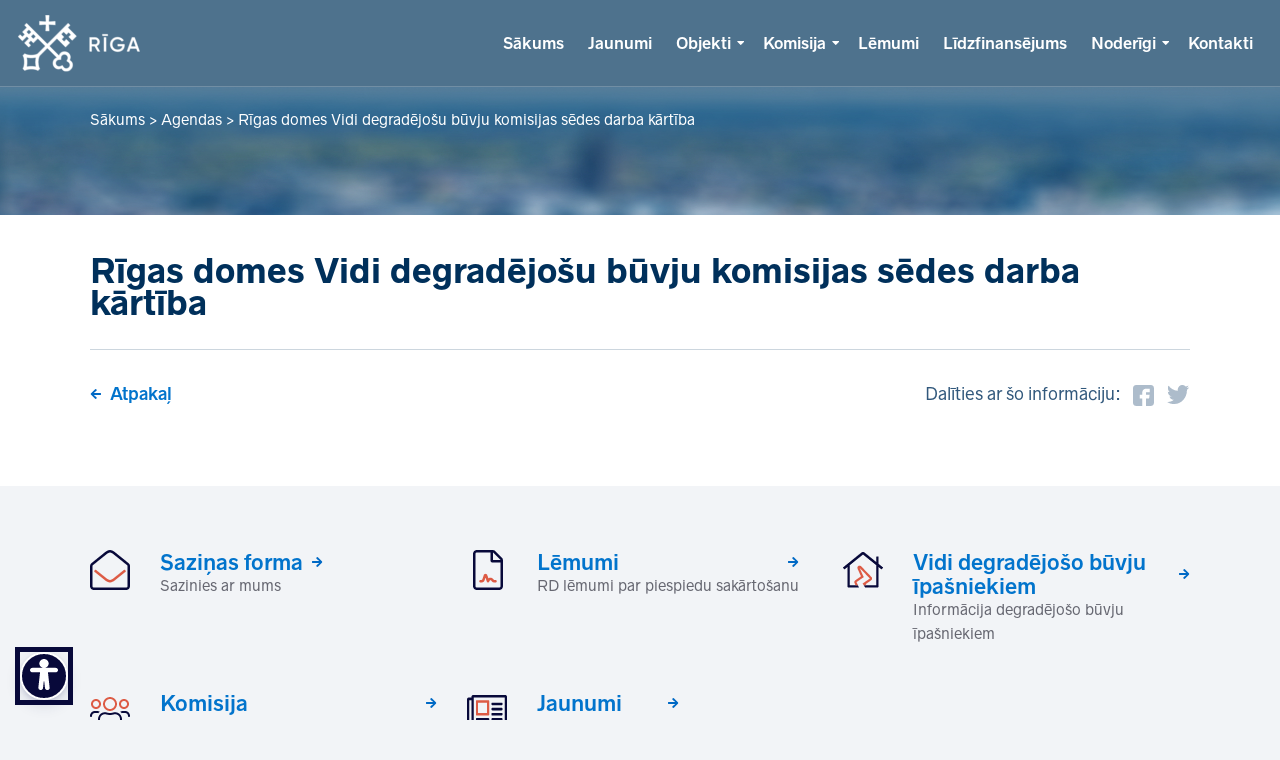

--- FILE ---
content_type: text/html; charset=UTF-8
request_url: https://grausti.riga.lv/agendas/13-02-2015/
body_size: 9069
content:
<!doctype html>
<html lang="lv">
<head>
<meta charset="UTF-8">
<meta http-equiv="x-ua-compatible" content="ie=edge">
<meta name="viewport" content="width=device-width, initial-scale=1, maximum-scale=1, user-scalable=no">
<link rel="profile" href="http://gmpg.org/xfn/11">
<link rel="pingback" href="https://grausti.riga.lv/xmlrpc.php">
<link rel='shortcut icon' type='image/x-icon' href='https://grausti.riga.lv/wp-content/themes/grausti/assets/images/favicon.ico' />

<script type="text/javascript">
  //<![CDATA[
    var siteUrl = encodeURIComponent( 'https://grausti.riga.lv/agendas/13-02-2015/' );
    var shareTitle = encodeURIComponent( 'Rīgas domes Vidi degradējošu būvju komisijas sēdes darba kārtība' );
    var shareImg = encodeURIComponent( 'https://grausti.riga.lv/wp-content/themes/grausti/assets/images/logo.svg' );
  //]]> 
</script>



<title>Rīgas domes Vidi degradējošu būvju komisijas sēdes darba kārtība &#8211; Rīgas valstspilsētas pašvaldības Īpašuma departaments</title>
<meta name='robots' content='max-image-preview:large' />
<link rel="alternate" type="application/rss+xml" title="Rīgas valstspilsētas pašvaldības Īpašuma departaments &raquo; Rīgas domes Vidi degradējošu būvju komisijas sēdes darba kārtība plūsma" href="https://grausti.riga.lv/agendas/13-02-2015/feed/" />
<link rel="alternate" title="oEmbed (JSON)" type="application/json+oembed" href="https://grausti.riga.lv/wp-json/oembed/1.0/embed?url=https%3A%2F%2Fgrausti.riga.lv%2Fagendas%2F13-02-2015%2F&#038;lang=lv" />
<link rel="alternate" title="oEmbed (XML)" type="text/xml+oembed" href="https://grausti.riga.lv/wp-json/oembed/1.0/embed?url=https%3A%2F%2Fgrausti.riga.lv%2Fagendas%2F13-02-2015%2F&#038;format=xml&#038;lang=lv" />
<style id='wp-img-auto-sizes-contain-inline-css' type='text/css'>
img:is([sizes=auto i],[sizes^="auto," i]){contain-intrinsic-size:3000px 1500px}
/*# sourceURL=wp-img-auto-sizes-contain-inline-css */
</style>
<style id='wp-block-library-inline-css' type='text/css'>
:root{--wp-block-synced-color:#7a00df;--wp-block-synced-color--rgb:122,0,223;--wp-bound-block-color:var(--wp-block-synced-color);--wp-editor-canvas-background:#ddd;--wp-admin-theme-color:#007cba;--wp-admin-theme-color--rgb:0,124,186;--wp-admin-theme-color-darker-10:#006ba1;--wp-admin-theme-color-darker-10--rgb:0,107,160.5;--wp-admin-theme-color-darker-20:#005a87;--wp-admin-theme-color-darker-20--rgb:0,90,135;--wp-admin-border-width-focus:2px}@media (min-resolution:192dpi){:root{--wp-admin-border-width-focus:1.5px}}.wp-element-button{cursor:pointer}:root .has-very-light-gray-background-color{background-color:#eee}:root .has-very-dark-gray-background-color{background-color:#313131}:root .has-very-light-gray-color{color:#eee}:root .has-very-dark-gray-color{color:#313131}:root .has-vivid-green-cyan-to-vivid-cyan-blue-gradient-background{background:linear-gradient(135deg,#00d084,#0693e3)}:root .has-purple-crush-gradient-background{background:linear-gradient(135deg,#34e2e4,#4721fb 50%,#ab1dfe)}:root .has-hazy-dawn-gradient-background{background:linear-gradient(135deg,#faaca8,#dad0ec)}:root .has-subdued-olive-gradient-background{background:linear-gradient(135deg,#fafae1,#67a671)}:root .has-atomic-cream-gradient-background{background:linear-gradient(135deg,#fdd79a,#004a59)}:root .has-nightshade-gradient-background{background:linear-gradient(135deg,#330968,#31cdcf)}:root .has-midnight-gradient-background{background:linear-gradient(135deg,#020381,#2874fc)}:root{--wp--preset--font-size--normal:16px;--wp--preset--font-size--huge:42px}.has-regular-font-size{font-size:1em}.has-larger-font-size{font-size:2.625em}.has-normal-font-size{font-size:var(--wp--preset--font-size--normal)}.has-huge-font-size{font-size:var(--wp--preset--font-size--huge)}.has-text-align-center{text-align:center}.has-text-align-left{text-align:left}.has-text-align-right{text-align:right}.has-fit-text{white-space:nowrap!important}#end-resizable-editor-section{display:none}.aligncenter{clear:both}.items-justified-left{justify-content:flex-start}.items-justified-center{justify-content:center}.items-justified-right{justify-content:flex-end}.items-justified-space-between{justify-content:space-between}.screen-reader-text{border:0;clip-path:inset(50%);height:1px;margin:-1px;overflow:hidden;padding:0;position:absolute;width:1px;word-wrap:normal!important}.screen-reader-text:focus{background-color:#ddd;clip-path:none;color:#444;display:block;font-size:1em;height:auto;left:5px;line-height:normal;padding:15px 23px 14px;text-decoration:none;top:5px;width:auto;z-index:100000}html :where(.has-border-color){border-style:solid}html :where([style*=border-top-color]){border-top-style:solid}html :where([style*=border-right-color]){border-right-style:solid}html :where([style*=border-bottom-color]){border-bottom-style:solid}html :where([style*=border-left-color]){border-left-style:solid}html :where([style*=border-width]){border-style:solid}html :where([style*=border-top-width]){border-top-style:solid}html :where([style*=border-right-width]){border-right-style:solid}html :where([style*=border-bottom-width]){border-bottom-style:solid}html :where([style*=border-left-width]){border-left-style:solid}html :where(img[class*=wp-image-]){height:auto;max-width:100%}:where(figure){margin:0 0 1em}html :where(.is-position-sticky){--wp-admin--admin-bar--position-offset:var(--wp-admin--admin-bar--height,0px)}@media screen and (max-width:600px){html :where(.is-position-sticky){--wp-admin--admin-bar--position-offset:0px}}

/*# sourceURL=wp-block-library-inline-css */
</style><style id='global-styles-inline-css' type='text/css'>
:root{--wp--preset--aspect-ratio--square: 1;--wp--preset--aspect-ratio--4-3: 4/3;--wp--preset--aspect-ratio--3-4: 3/4;--wp--preset--aspect-ratio--3-2: 3/2;--wp--preset--aspect-ratio--2-3: 2/3;--wp--preset--aspect-ratio--16-9: 16/9;--wp--preset--aspect-ratio--9-16: 9/16;--wp--preset--color--black: #000000;--wp--preset--color--cyan-bluish-gray: #abb8c3;--wp--preset--color--white: #ffffff;--wp--preset--color--pale-pink: #f78da7;--wp--preset--color--vivid-red: #cf2e2e;--wp--preset--color--luminous-vivid-orange: #ff6900;--wp--preset--color--luminous-vivid-amber: #fcb900;--wp--preset--color--light-green-cyan: #7bdcb5;--wp--preset--color--vivid-green-cyan: #00d084;--wp--preset--color--pale-cyan-blue: #8ed1fc;--wp--preset--color--vivid-cyan-blue: #0693e3;--wp--preset--color--vivid-purple: #9b51e0;--wp--preset--gradient--vivid-cyan-blue-to-vivid-purple: linear-gradient(135deg,rgb(6,147,227) 0%,rgb(155,81,224) 100%);--wp--preset--gradient--light-green-cyan-to-vivid-green-cyan: linear-gradient(135deg,rgb(122,220,180) 0%,rgb(0,208,130) 100%);--wp--preset--gradient--luminous-vivid-amber-to-luminous-vivid-orange: linear-gradient(135deg,rgb(252,185,0) 0%,rgb(255,105,0) 100%);--wp--preset--gradient--luminous-vivid-orange-to-vivid-red: linear-gradient(135deg,rgb(255,105,0) 0%,rgb(207,46,46) 100%);--wp--preset--gradient--very-light-gray-to-cyan-bluish-gray: linear-gradient(135deg,rgb(238,238,238) 0%,rgb(169,184,195) 100%);--wp--preset--gradient--cool-to-warm-spectrum: linear-gradient(135deg,rgb(74,234,220) 0%,rgb(151,120,209) 20%,rgb(207,42,186) 40%,rgb(238,44,130) 60%,rgb(251,105,98) 80%,rgb(254,248,76) 100%);--wp--preset--gradient--blush-light-purple: linear-gradient(135deg,rgb(255,206,236) 0%,rgb(152,150,240) 100%);--wp--preset--gradient--blush-bordeaux: linear-gradient(135deg,rgb(254,205,165) 0%,rgb(254,45,45) 50%,rgb(107,0,62) 100%);--wp--preset--gradient--luminous-dusk: linear-gradient(135deg,rgb(255,203,112) 0%,rgb(199,81,192) 50%,rgb(65,88,208) 100%);--wp--preset--gradient--pale-ocean: linear-gradient(135deg,rgb(255,245,203) 0%,rgb(182,227,212) 50%,rgb(51,167,181) 100%);--wp--preset--gradient--electric-grass: linear-gradient(135deg,rgb(202,248,128) 0%,rgb(113,206,126) 100%);--wp--preset--gradient--midnight: linear-gradient(135deg,rgb(2,3,129) 0%,rgb(40,116,252) 100%);--wp--preset--font-size--small: 13px;--wp--preset--font-size--medium: 20px;--wp--preset--font-size--large: 36px;--wp--preset--font-size--x-large: 42px;--wp--preset--spacing--20: 0.44rem;--wp--preset--spacing--30: 0.67rem;--wp--preset--spacing--40: 1rem;--wp--preset--spacing--50: 1.5rem;--wp--preset--spacing--60: 2.25rem;--wp--preset--spacing--70: 3.38rem;--wp--preset--spacing--80: 5.06rem;--wp--preset--shadow--natural: 6px 6px 9px rgba(0, 0, 0, 0.2);--wp--preset--shadow--deep: 12px 12px 50px rgba(0, 0, 0, 0.4);--wp--preset--shadow--sharp: 6px 6px 0px rgba(0, 0, 0, 0.2);--wp--preset--shadow--outlined: 6px 6px 0px -3px rgb(255, 255, 255), 6px 6px rgb(0, 0, 0);--wp--preset--shadow--crisp: 6px 6px 0px rgb(0, 0, 0);}:where(.is-layout-flex){gap: 0.5em;}:where(.is-layout-grid){gap: 0.5em;}body .is-layout-flex{display: flex;}.is-layout-flex{flex-wrap: wrap;align-items: center;}.is-layout-flex > :is(*, div){margin: 0;}body .is-layout-grid{display: grid;}.is-layout-grid > :is(*, div){margin: 0;}:where(.wp-block-columns.is-layout-flex){gap: 2em;}:where(.wp-block-columns.is-layout-grid){gap: 2em;}:where(.wp-block-post-template.is-layout-flex){gap: 1.25em;}:where(.wp-block-post-template.is-layout-grid){gap: 1.25em;}.has-black-color{color: var(--wp--preset--color--black) !important;}.has-cyan-bluish-gray-color{color: var(--wp--preset--color--cyan-bluish-gray) !important;}.has-white-color{color: var(--wp--preset--color--white) !important;}.has-pale-pink-color{color: var(--wp--preset--color--pale-pink) !important;}.has-vivid-red-color{color: var(--wp--preset--color--vivid-red) !important;}.has-luminous-vivid-orange-color{color: var(--wp--preset--color--luminous-vivid-orange) !important;}.has-luminous-vivid-amber-color{color: var(--wp--preset--color--luminous-vivid-amber) !important;}.has-light-green-cyan-color{color: var(--wp--preset--color--light-green-cyan) !important;}.has-vivid-green-cyan-color{color: var(--wp--preset--color--vivid-green-cyan) !important;}.has-pale-cyan-blue-color{color: var(--wp--preset--color--pale-cyan-blue) !important;}.has-vivid-cyan-blue-color{color: var(--wp--preset--color--vivid-cyan-blue) !important;}.has-vivid-purple-color{color: var(--wp--preset--color--vivid-purple) !important;}.has-black-background-color{background-color: var(--wp--preset--color--black) !important;}.has-cyan-bluish-gray-background-color{background-color: var(--wp--preset--color--cyan-bluish-gray) !important;}.has-white-background-color{background-color: var(--wp--preset--color--white) !important;}.has-pale-pink-background-color{background-color: var(--wp--preset--color--pale-pink) !important;}.has-vivid-red-background-color{background-color: var(--wp--preset--color--vivid-red) !important;}.has-luminous-vivid-orange-background-color{background-color: var(--wp--preset--color--luminous-vivid-orange) !important;}.has-luminous-vivid-amber-background-color{background-color: var(--wp--preset--color--luminous-vivid-amber) !important;}.has-light-green-cyan-background-color{background-color: var(--wp--preset--color--light-green-cyan) !important;}.has-vivid-green-cyan-background-color{background-color: var(--wp--preset--color--vivid-green-cyan) !important;}.has-pale-cyan-blue-background-color{background-color: var(--wp--preset--color--pale-cyan-blue) !important;}.has-vivid-cyan-blue-background-color{background-color: var(--wp--preset--color--vivid-cyan-blue) !important;}.has-vivid-purple-background-color{background-color: var(--wp--preset--color--vivid-purple) !important;}.has-black-border-color{border-color: var(--wp--preset--color--black) !important;}.has-cyan-bluish-gray-border-color{border-color: var(--wp--preset--color--cyan-bluish-gray) !important;}.has-white-border-color{border-color: var(--wp--preset--color--white) !important;}.has-pale-pink-border-color{border-color: var(--wp--preset--color--pale-pink) !important;}.has-vivid-red-border-color{border-color: var(--wp--preset--color--vivid-red) !important;}.has-luminous-vivid-orange-border-color{border-color: var(--wp--preset--color--luminous-vivid-orange) !important;}.has-luminous-vivid-amber-border-color{border-color: var(--wp--preset--color--luminous-vivid-amber) !important;}.has-light-green-cyan-border-color{border-color: var(--wp--preset--color--light-green-cyan) !important;}.has-vivid-green-cyan-border-color{border-color: var(--wp--preset--color--vivid-green-cyan) !important;}.has-pale-cyan-blue-border-color{border-color: var(--wp--preset--color--pale-cyan-blue) !important;}.has-vivid-cyan-blue-border-color{border-color: var(--wp--preset--color--vivid-cyan-blue) !important;}.has-vivid-purple-border-color{border-color: var(--wp--preset--color--vivid-purple) !important;}.has-vivid-cyan-blue-to-vivid-purple-gradient-background{background: var(--wp--preset--gradient--vivid-cyan-blue-to-vivid-purple) !important;}.has-light-green-cyan-to-vivid-green-cyan-gradient-background{background: var(--wp--preset--gradient--light-green-cyan-to-vivid-green-cyan) !important;}.has-luminous-vivid-amber-to-luminous-vivid-orange-gradient-background{background: var(--wp--preset--gradient--luminous-vivid-amber-to-luminous-vivid-orange) !important;}.has-luminous-vivid-orange-to-vivid-red-gradient-background{background: var(--wp--preset--gradient--luminous-vivid-orange-to-vivid-red) !important;}.has-very-light-gray-to-cyan-bluish-gray-gradient-background{background: var(--wp--preset--gradient--very-light-gray-to-cyan-bluish-gray) !important;}.has-cool-to-warm-spectrum-gradient-background{background: var(--wp--preset--gradient--cool-to-warm-spectrum) !important;}.has-blush-light-purple-gradient-background{background: var(--wp--preset--gradient--blush-light-purple) !important;}.has-blush-bordeaux-gradient-background{background: var(--wp--preset--gradient--blush-bordeaux) !important;}.has-luminous-dusk-gradient-background{background: var(--wp--preset--gradient--luminous-dusk) !important;}.has-pale-ocean-gradient-background{background: var(--wp--preset--gradient--pale-ocean) !important;}.has-electric-grass-gradient-background{background: var(--wp--preset--gradient--electric-grass) !important;}.has-midnight-gradient-background{background: var(--wp--preset--gradient--midnight) !important;}.has-small-font-size{font-size: var(--wp--preset--font-size--small) !important;}.has-medium-font-size{font-size: var(--wp--preset--font-size--medium) !important;}.has-large-font-size{font-size: var(--wp--preset--font-size--large) !important;}.has-x-large-font-size{font-size: var(--wp--preset--font-size--x-large) !important;}
/*# sourceURL=global-styles-inline-css */
</style>

<style id='classic-theme-styles-inline-css' type='text/css'>
/*! This file is auto-generated */
.wp-block-button__link{color:#fff;background-color:#32373c;border-radius:9999px;box-shadow:none;text-decoration:none;padding:calc(.667em + 2px) calc(1.333em + 2px);font-size:1.125em}.wp-block-file__button{background:#32373c;color:#fff;text-decoration:none}
/*# sourceURL=/wp-includes/css/classic-themes.min.css */
</style>
<link rel='stylesheet' id='style-css' href='https://grausti.riga.lv/wp-content/themes/grausti/assets/dist/css/style.css?ver=4.0' type='text/css' media='all' />
<link rel='stylesheet' id='override-css' href='https://grausti.riga.lv/wp-content/themes/grausti/assets/dist/css/override.css?ver=4.0' type='text/css' media='all' />
<link rel='stylesheet' id='tooltipster_css-css' href='https://grausti.riga.lv/wp-content/themes/grausti/assets/dist/css/tooltip/tooltipster.bundle.css?ver=4.0' type='text/css' media='all' />
<link rel="https://api.w.org/" href="https://grausti.riga.lv/wp-json/" /><link rel="EditURI" type="application/rsd+xml" title="RSD" href="https://grausti.riga.lv/xmlrpc.php?rsd" />
<meta name="generator" content="WordPress 6.9" />
<link rel="canonical" href="https://grausti.riga.lv/agendas/13-02-2015/" />
<link rel='shortlink' href='https://grausti.riga.lv/?p=7404' />
<!-- start Simple Custom CSS and JS -->
<style type="text/css">
body {
	font-size: 16px;
}
@media screen and (min-width: 991px) {
	.map-block {
		height: min-content;

		.map-contacts {
			height: 100% !important;
			top: 0;
			bottom: 0;
			right: 0;
			left: 0;
			position: absolute;
			z-index: -1;
		}

		.map-contacts-info-wrapper {
			position: static;
			width: unset;
			-webkit-transform: unset;
			transform: unset;

			h2 {
				line-height: 1;
			}

			& > .container {
				width: 715px;
				margin-left: 5%;
			}
		}
	}
}

.filter-form .inputblock {
	font-size: 15px;
	
	input, select, select option {
		font-size: inherit;
	}
}

.small-md-text {
	font-size: 14px;
}

.small-sm-text {
	font-size: 11px;
}

.startpage-content-inner-wrapper {
	.news-block {
		overflow: hidden;
	}
}

.map-block .map-search {
	left: 30px;
	
	@media screen and (min-width: 1400px) {
		left: 395px;
	}
	
	.inputblock {
		font-size: 15px;
		min-width: 280px;
		width: fit-content;

		input {
			font-size: inherit;
		}

		select {
			min-width: fit-content;
			font-size: inherit;

			option {
				font-size: inherit;
			}
		}
	}
}

.theme-black #cookie-law-info-bar {
    background: #000!important;
}
.theme-yellow #cookie-law-info-bar {
    background: #FDD835!important;
}

h1 {
    font-size: 32px;
}
@media (max-width: 991px) {
    h1 {
        font-size: 24px;
    }
}
@media (max-width: 767px) {
    h1 {
        font-size: 20px;
    }
}
@media (max-width: 500px) {
    h1 {
        font-size: 16px;
        line-height: 16px;
    }
}

.map-block .map-contacts {
    height: 710px;
}

.wc-datepicker {
	width: 100% !important;
	max-width: unset !important;
}

.wc-datepicker__previous-month-button, .wc-datepicker__next-month-button {
	background-color: transparent !important;
	color: #31587c !important;
}

.wc-datepicker__month-select, .wc-datepicker__year-select {
	color: #00305b !important;
	font-size: 16px !important;
	font-weight: 600 !important;
	text-transform: capitalize;
}

.wc-datepicker__date--overflowing {
	pointer-events: none !important;
}

.wc-datepicker__date--overflowing > .sc-wc-datepicker {
	display: none !important;
}

.button:not(.ghost,.clean,.blue,.message) {
    color: #E7FE9D !important;
    background-color: #08093A;
    border: 2px solid #08093A;
}

.button:not(.ghost,.clean,.blue,.message):hover {
    color: #E7FE9D !important;
    background-color: #08082B;
    border: 2px solid #08082B;
}

.header-text-buttons .button:not(.ghost,.clean){
	background-color: #E7FE9D;
	border: 2px solid #E7FE9D;
	color: #08093A !important;
}

.header-text-buttons .button:not(.ghost,.clean):hover{
	background-color: #D4FE48;
	border: 2px solid #D4FE48;
	color: #08093A !important;
}

.menu>li.current-menu-item>a, .menu>li.current-menu-parent>a, .menu>li>a:hover {
	color: #E7FE9D !important;
}

.menu>li>ul>li.current-menu-item>a, .menu>li>ul>li a:hover {
	color: #08093A !important;
	text-decoration: underline !important;
}

.h4-text {
	font-size: 1.25rem; 
	color: #0274cc;
	display: block;
}

.h4-h3 {
	font-size: 1.25rem; 
	color: #0274cc; 
	font-family: "RadnikaNextSemibold", sans-serif;
}

.h4-h2 {
	font-family: "RadnikaNextSemibold", sans-serif;
	font-size: 1.25rem; 
	line-height:1.5rem
}

.h5-text {
	font-size: 1rem; 
	color: #00305b; 
	display: block; 
	font-family: "RadnikaNextSemibold", sans-serif;
}

.h5-h2 {
	font-size: 1rem; 
	color: #00305b; 
	display: block; 
	font-family: "RadnikaNextSemibold", sans-serif;
	line-height: 1.5rem;
	margin-bottom: 0;
}

.h5-h3 {
	font-size: 1rem; 
	color: #00305b; 
	font-family: "RadnikaNextSemibold", sans-serif;
}

.h3-text {
	font-size: 1.375rem; 
	font-family: "RadnikaNextSemibold", sans-serif;
}

.h3-h2 {
	font-family: "RadnikaNextSemibold", sans-serif;
	color: #00305b; 
	font-size: 1.375rem
}

.h6-text {
	font-size: 1rem;
}</style>
<!-- end Simple Custom CSS and JS -->
<!-- Matomo -->
<script>
  var _paq = window._paq = window._paq || [];
  /* tracker methods like "setCustomDimension" should be called before "trackPageView" */
  _paq.push(["setDoNotTrack", true]);
  _paq.push(["disableCookies"]);
  _paq.push(['trackPageView']);
  _paq.push(['enableLinkTracking']);
  _paq.push(['HeatmapSessionRecording::disable']);
  (function() {
    var u="//matomo.riga.lv/";
    _paq.push(['setTrackerUrl', u+'matomo.php']);
    _paq.push(['setSiteId', '16']);
    var d=document, g=d.createElement('script'), s=d.getElementsByTagName('script')[0];
    g.async=true; g.src=u+'matomo.js'; s.parentNode.insertBefore(g,s);
  })();
</script>
<!-- End Matomo Code --></head>

<body class="">

    <div class="page-content-wrapper">
        
        <header aria-label="Lapas galvene" class="header-block header-block-inner"  style="background-image: url('https://grausti.riga.lv/wp-content/themes/grausti/assets/images/content/menu-img.jpg');">
			<div style="background-color: #4E728D; border-bottom: 1px solid rgba(255, 255, 255, 0.2);">
				<div class="container wide header-block-top clearfix" style="border: none">
					<div class="header-top">
						<div  class="header-logo">
							<a href="https://grausti.riga.lv/" tabindex="0">
								<img style="height: 60px;" src="https://grausti.riga.lv/wp-content/themes/grausti/assets/images/grausti_riga_logo.png" alt="Rīgas Domes Īpašuma departaments"/>
							</a>
						</div>
						<nav aria-label="Galvenes navigācija" class="header-menu clearfix" style="display: flex;align-items: center;">
							<div class="menu-block">
								<div class="mobile-menu-open-button">Izvēlne</div>
								<div class="menu-block-outer-wrapper">
									<div class="menu-block-inner-wrapper">
										<div class="mobile-menu-close-button">Aizvērt</div>

										<ul class="menu clearfix">
											<li id="menu-item-35417" class="menu-item menu-item-type-custom menu-item-object-custom menu-item-home menu-item-35417"><a href="https://grausti.riga.lv/" tabindex="0">Sākums</a></li>
<li id="menu-item-35406" class="menu-item menu-item-type-custom menu-item-object-custom menu-item-35406"><a href="https://grausti.riga.lv/jaunumi/" tabindex="0">Jaunumi</a></li>
<li id="menu-item-7985" class="menu-item menu-item-type-custom menu-item-object-custom menu-item-has-children menu-item-7985"><a href="#" tabindex="0">Objekti</a>
<ul class="sub-menu">
	<li id="menu-item-343" class="menu-item menu-item-type-custom menu-item-object-custom menu-item-343"><a href="https://grausti.riga.lv/objekti/" tabindex="0">Objektu saraksts</a></li>
	<li id="menu-item-362" class="menu-item menu-item-type-post_type menu-item-object-page menu-item-362"><a href="https://grausti.riga.lv/zinot-par-graustu/" tabindex="0">Ziņot par graustu</a></li>
</ul>
</li>
<li id="menu-item-7987" class="menu-item menu-item-type-custom menu-item-object-custom menu-item-has-children menu-item-7987"><a href="#" tabindex="0">Komisija</a>
<ul class="sub-menu">
	<li id="menu-item-7986" class="menu-item menu-item-type-custom menu-item-object-custom menu-item-7986"><a href="https://grausti.riga.lv/komisija/#c1" tabindex="0">Vispārēja informācija</a></li>
	<li id="menu-item-363" class="menu-item menu-item-type-custom menu-item-object-custom menu-item-363"><a href="https://grausti.riga.lv/komisija/#c2" tabindex="0">Komisijas locekļi</a></li>
	<li id="menu-item-364" class="menu-item menu-item-type-custom menu-item-object-custom menu-item-364"><a href="https://grausti.riga.lv/komisija/#c3" tabindex="0">Darba kārtība un lēmumi</a></li>
</ul>
</li>
<li id="menu-item-31" class="menu-item menu-item-type-post_type menu-item-object-page menu-item-31"><a href="https://grausti.riga.lv/lemumi/" tabindex="0">Lēmumi</a></li>
<li id="menu-item-5108" class="menu-item menu-item-type-custom menu-item-object-custom menu-item-5108"><a target="_blank" rel="noopener noreferrer" href="https://atjauno.riga.lv/" tabindex="0">Līdzfinansējums</a></li>
<li id="menu-item-7988" class="menu-item menu-item-type-custom menu-item-object-custom menu-item-has-children menu-item-7988"><a href="#" tabindex="0">Noderīgi</a>
<ul class="sub-menu">
	<li id="menu-item-267" class="menu-item menu-item-type-post_type menu-item-object-page menu-item-267"><a href="https://grausti.riga.lv/noderigi/informacija-graustu-ipasniekiem/" tabindex="0">Informācija vidi degradējošu būvju īpašniekiem</a></li>
	<li id="menu-item-269" class="menu-item menu-item-type-post_type menu-item-object-page menu-item-269"><a href="https://grausti.riga.lv/noderigi/normativie-akti/" tabindex="0">Normatīvie akti</a></li>
	<li id="menu-item-268" class="menu-item menu-item-type-post_type menu-item-object-page menu-item-268"><a href="https://grausti.riga.lv/noderigi/statistika/" tabindex="0">Statistika</a></li>
	<li id="menu-item-10396" class="menu-item menu-item-type-post_type menu-item-object-page menu-item-privacy-policy menu-item-10396"><a href="https://grausti.riga.lv/noderigi/privatuma-politika/" tabindex="0">Privātuma politika</a></li>
	<li id="menu-item-10395" class="menu-item menu-item-type-post_type menu-item-object-page menu-item-10395"><a href="https://grausti.riga.lv/noderigi/sikdatnes/" tabindex="0">Sīkdatnes</a></li>
	<li id="menu-item-25080" class="menu-item menu-item-type-post_type menu-item-object-page menu-item-25080"><a href="https://grausti.riga.lv/noderigi/pieklustamibas-pazinojums/" tabindex="0">Piekļūstamības paziņojums</a></li>
	<li id="menu-item-27357" class="menu-item menu-item-type-post_type menu-item-object-page menu-item-27357"><a href="https://grausti.riga.lv/noderigi/par-e-adreses-kanala-izmantosanu/" tabindex="0">Par e-adreses kanāla izmantošanu</a></li>
</ul>
</li>
<li id="menu-item-34" class="menu-item menu-item-type-post_type menu-item-object-page menu-item-34"><a href="https://grausti.riga.lv/kontakti/" tabindex="0">Kontakti</a></li>
										</ul>
										<div class="header-extras extras-mobile">
											<ul>
												<li class="adjust-contrast">
													<img src="https://grausti.riga.lv/wp-content/themes/grausti/assets/images/adjust-contrast.svg" alt="Pielāgot kontrastu" tabindex="0" />
													<ul class="size">
														<li class="default" id="default"><a href="#" tabindex="0">A</a></li>
														<li class="black" id="black"><a href="#" tabindex="0">A</a></li>
														<li class="yellow" id="yellow"><a href="#" tabindex="0">A</a></li>
													</ul>
												</li>
												<li class="font-size">
													<img src="https://grausti.riga.lv/wp-content/themes/grausti/assets/images/font-size.svg" alt="Pielāgot teskta izmēru" tabindex="0" />
													<ul class="size">
														<li class="plus" id="size-up" tabindex="0"></li>
														<li class="letters"></li>
														<li class="minus" id="size-down" tabindex="0"></li>
													</ul>
												</li>
											</ul>
										</div>
									</div>
								</div>
							</div>                      
						</nav>
						<!--
						<style>
							@media (min-width: 1200px) {
								.header-extras {
									display: flex;
									align-items: center;
								}
							}
						</style>
						<div class="header-extras">
							<ul>
								<li class="adjust-contrast">
									<img src="https://grausti.riga.lv/wp-content/themes/grausti/assets/images/adjust-contrast.svg" alt="Pielāgot kontrastu" tabindex="0" />
									<ul class="size">
										<li class="default" id="default"><a href="#" tabindex="0">A</a></li>
										<li class="black" id="black"><a href="#" tabindex="0">A</a></li>
										<li class="yellow" id="yellow"><a href="#" tabindex="0">A</a></li>
									</ul>
								</li>
								<li class="font-size">
									<img src="https://grausti.riga.lv/wp-content/themes/grausti/assets/images/font-size.svg" alt="Pielāgot teskta izmēru" tabindex="0" />
									<ul class="size">
										<li class="plus" id="size-up" tabindex="0"></li>
										<li class="letters"></li>
										<li class="minus" id="size-down" tabindex="0"></li>
									</ul>
								</li>
							</ul>
						</div>
						-->
					</div>
				</div>
			</div>
			
<div class="container">

	<div class="breadcrumb">
	    <span property="itemListElement" typeof="ListItem"><a property="item" typeof="WebPage" title="Go to Rīgas valstspilsētas pašvaldības Īpašuma departaments." href="https://grausti.riga.lv" class="home"><span property="name">Sākums</span></a><meta property="position" content="1"></span> &gt; <span property="itemListElement" typeof="ListItem"><a property="item" typeof="WebPage" title="Go to Agendas." href="https://grausti.riga.lv/agendas/" class="archive post-agendas-archive"><span property="name">Agendas</span></a><meta property="position" content="2"></span> &gt; <span class="post post-agendas current-item">Rīgas domes Vidi degradējošu būvju komisijas sēdes darba kārtība</span>	</div>

	
            <h1 class="page-title"></h1>
    
    
    
    
    
</div>
        </header>
<main class="page-content-inner-wrapper" aria-label="Lapas saturs">

	
		<!-- main image start -->
			    
				<!-- main image end -->

		
		<!-- text title start -->
		<div class="container">
			<div class="text-style">
				<h2>Rīgas domes Vidi degradējošu būvju komisijas sēdes darba kārtība</h2>
			</div>
		</div>
		<!-- text title end -->

		
		<div class="container">
	    	
<div class="share-block">
	<div class="row align-items-center">
		<div class="col-8">
			<a href="#" onclick="window.history.back();" class="back">Atpakaļ</a>
		</div>
		<div class="col-16 text-right">
			<div class="share">
				<span>Dalīties ar šo informāciju:</span>    
				<a href="javascript:;" target="_blank" id="facebook" class="share" onclick="javascript:window.open('http://www.facebook.com/share.php?s=100&amp;p[title]=' + shareTitle + '&amp;p[url]=' + siteUrl,'fb','width=800,height=600');" tabindex="0">
				    <img src="https://grausti.riga.lv/wp-content/themes/grausti/assets/images/facebook.svg" alt="Facebook">
				</a>
				<a href="javascript:;" target="_blank" id="twitter" class="share" onclick="javascript:window.open('https://twitter.com/intent/tweet?url='+siteUrl+'&amp;text='+shareTitle,'tw','width=800,height=600');" tabindex="0">
				    <img src="https://grausti.riga.lv/wp-content/themes/grausti/assets/images/twitter.svg" alt="Twitter">
				</a>
			</div>
		</div>
	</div>
</div>		</div>


	
</main>

	<div class="quick-links">
		<div class="container">
			<div class="row">
									<div class="col-24 col-lg-8 col-sm-12">
						<div class="quick-links-item">
							<div class="quick-links-icon">
								<img src="https://grausti.riga.lv/wp-content/uploads/2025/11/large-sazinies.svg" alt="Saziņas forma">
							</div>
							<div class="quick-links-info">
																<a href="https://grausti.riga.lv/kontakti#form" class="more h4-text" target="_self" tabindex="0">Saziņas forma</a>
								<p class="small-md-text" style="color: #666771">Sazinies ar mums</p>
							</div>
						</div>
					</div>
									<div class="col-24 col-lg-8 col-sm-12">
						<div class="quick-links-item">
							<div class="quick-links-icon">
								<img src="https://grausti.riga.lv/wp-content/uploads/2025/11/large-lemumi.svg" alt="Lēmumi">
							</div>
							<div class="quick-links-info">
																<a href="https://grausti.riga.lv/lemumi/" class="more h4-text" target="_self" tabindex="0">Lēmumi</a>
								<p class="small-md-text" style="color: #666771">RD lēmumi par piespiedu sakārtošanu</p>
							</div>
						</div>
					</div>
									<div class="col-24 col-lg-8 col-sm-12">
						<div class="quick-links-item">
							<div class="quick-links-icon">
								<img src="https://grausti.riga.lv/wp-content/uploads/2025/11/large-grausts.svg" alt="Vidi degradējošo būvju īpašniekiem">
							</div>
							<div class="quick-links-info">
																<a href="https://grausti.riga.lv/noderigi/informacija-graustu-ipasniekiem/" class="more h4-text" target="_self" tabindex="0">Vidi degradējošo būvju īpašniekiem</a>
								<p class="small-md-text" style="color: #666771">Informācija degradējošo būvju īpašniekiem</p>
							</div>
						</div>
					</div>
									<div class="col-24 col-lg-8 col-sm-12">
						<div class="quick-links-item">
							<div class="quick-links-icon">
								<img src="https://grausti.riga.lv/wp-content/uploads/2025/11/large-komisija.svg" alt="Komisija">
							</div>
							<div class="quick-links-info">
																<a href="https://grausti.riga.lv/komisija/" class="more h4-text" target="_self" tabindex="0">Komisija</a>
								<p class="small-md-text" style="color: #666771">Pilsētvides attīstības un kvalitātes komisija</p>
							</div>
						</div>
					</div>
									<div class="col-24 col-lg-8 col-sm-12">
						<div class="quick-links-item">
							<div class="quick-links-icon">
								<img src="https://grausti.riga.lv/wp-content/uploads/2025/11/large-zinas.svg" alt="Jaunumi">
							</div>
							<div class="quick-links-info">
																<a href="https://grausti.riga.lv/jaunumi/" class="more h4-text" target="_self" tabindex="0">Jaunumi</a>
								<p class="small-md-text" style="color: #666771">Ziņas un informācija</p>
							</div>
						</div>
					</div>
							</div>
		</div>
	</div>

</div>

<footer class="footer-block" aria-label="Lapas kajēne">

	<div class="footer-top">
		<div class="container">
			<div class="row">
				<div class="col-lg-4 col-sm-12">
					<div class="footer-top-info">
						<span>E-pasts:</span>
						<a href="mailto:dibs@riga.lv" tabindex="0">dibs@riga.lv</a>
					</div>
					<div class="footer-top-info">
						<span>Tālrunis informācijai:</span>
						<a href="tel:67012061" tabindex="0">67012061</a>
					</div>
					<div class="footer-top-info">
                        <a href=https://latvija.lv/lv/Eaddress/write?address=_default@90000038741><img class="alignnone size-medium wp-image-27379" src=https://grausti.riga.lv/wp-content/uploads/2021/11/eadrese-grausti.png alt="latvija.lv" width="152" height="60" /></a>
                        </a>
					</div>
				</div>
				<div class="col-lg-4 col-sm-12">
					<div class="footer-top-info">
						<span>Saites:</span>
						<a href="https://grausti.riga.lv/noderigi/privatuma-politika/" tabindex="0">Privātuma politika</a><a href="https://grausti.riga.lv/kontakti/" tabindex="0">Kontakti</a>					</div>
				</div>
				<div class="col-lg-4 col-sm-12">
					<div class="footer-top-info">
						<ul class="menu clearfix">
                            <li class="search">
                                <a href="#" tabindex="0">Meklēt</a>
                                <div class="inputblock menu-search">
                                    <form role="search" method="get" class="search-form" action="https://grausti.riga.lv/meklesanas-rezultati/">
                                        <input type="search" value="" name="cs" placeholder="Meklēt..." class="search" autocomplete="off" style="outline: none;" tabindex="0">
                                        <button type="submit" class="search-button" tabindex="0"></button>
                                    </form>
                                </div>
                            </li>
                        </ul>
					</div>
				</div>
				<div class="col-lg-12 col-sm-12 text-lg-right text-md-left">
						<div class="footer-top-social">
															<a href="https://www.facebook.com/RigaAttistas" target="_blank" tabindex="0"><img src="https://grausti.riga.lv/wp-content/themes/grausti/assets/images/facebook.svg" alt="Facebook"></a>
																						<a href="https://twitter.com/RigasDome" target="_blank" tabindex="0"><img src="https://grausti.riga.lv/wp-content/themes/grausti/assets/images/twitter.svg" alt="Twitter"></a>
																						<a href="https://www.instagram.com/riga.lv/?igshid=MzRlODBiNWFlZA%3D%3D" target="_blank" tabindex="0"><img src="https://grausti.riga.lv/wp-content/themes/grausti/assets/images/instagram.svg" alt="Instagram"></a>
													</div>
					
					<div class="footer-top-info"><span>Informācija tiek atjaunota ne retāk kā reizi mēnesī</span></div>	
					<div class="footer-top-info text-style text-lg-right text-md-left"><p class="h6-text">Paziņojums par tīmekļvietnes www.grausti.riga.lv sīkdatnēm:</p>
<p>Šīs tīmekļvietnes pārzinis ir Rīgas valstspilsētas pašvaldības Īpašuma departaments (kontaktinformācija: <a href="mailto:di@riga.lv" target="_blank" rel="noopener">di@riga.lv</a>).</p>
<p>Tīmekļvietne lieto tikai tehniskās, nepieciešamās sīkdatnes.</p>
<p>Papildus informācija par tīmekļvietnē veidotajām sīkdatnēm apskatāma  <a href="https://grausti.riga.lv/noderigi/sikdatnes/" target="_blank" rel="noopener">ŠEIT.</a></p>
</div>
				</div>
			</div>
		</div>
	</div>

	<div class="footer-bottom">
		<div class="container text-left">
			<div class="row align-items-center">
				<div class="col-lg-20 col-sm-18">
					<div class="footer-bottom-info" style="opacity: 1">
						© Rīgas valstspilsētas pašvaldības Īpašuma departaments. Izmantoti Nekustamā īpašuma valsts kadastra informācijas sistēmas dati, 2025.gads					</div>				
				</div>
			</div>
		</div>
	</div>

</footer>

<a href="#" id="back-to-top" title="Back to top">
	<img alt="Atpakaļ uz augšu" src="https://grausti.riga.lv/wp-content/themes/grausti/assets/images/to-top.svg">
</a>


<script type="speculationrules">
{"prefetch":[{"source":"document","where":{"and":[{"href_matches":"/*"},{"not":{"href_matches":["/wp-*.php","/wp-admin/*","/wp-content/uploads/*","/wp-content/*","/wp-content/plugins/*","/wp-content/themes/grausti/*","/*\\?(.+)"]}},{"not":{"selector_matches":"a[rel~=\"nofollow\"]"}},{"not":{"selector_matches":".no-prefetch, .no-prefetch a"}}]},"eagerness":"conservative"}]}
</script>
<script type="text/javascript" id="accessibility-widget-js-extra">
/* <![CDATA[ */
var _cyA11yConfig = {"status":{"mobile":true,"desktop":true},"iconId":"accessibility","iconSize":"48","label":"Accessibility widget","heading":"Accessibility menu","position":{"mobile":"bottom-right","desktop":"bottom-left"},"language":{"default":"lv","selected":[]},"margins":{"desktop":{"top":20,"bottom":20,"left":20,"right":20},"mobile":{"top":20,"bottom":20,"left":20,"right":20}},"primaryColor":"#08093a","modules":{"color":{"darkContrast":{"enabled":true},"lightContrast":{"enabled":true},"highContrast":{"enabled":true},"highSaturation":{"enabled":true},"lightSaturation":{"monochrome":true},"content":{"highlightText":{"enabled":true},"highlightLinks":{"enabled":true},"dyslexicFont":{"enabled":true},"letterSpacing":{"enabled":true},"lineHeight":{"enabled":true},"fontWeight":{"enabled":true}}},"statement":{"enabled":false,"url":""}}};
var _cyA11yAssets = {"fonts":"https://grausti.riga.lv/wp-content/plugins/accessibility-widget/lite/frontend/assets/fonts/"};
//# sourceURL=accessibility-widget-js-extra
/* ]]> */
</script>
<script type="text/javascript" src="https://grausti.riga.lv/wp-content/plugins/accessibility-widget/lite/frontend/assets/js/widget.min.js?ver=3.0.8" id="accessibility-widget-js"></script>
<script type="text/javascript" src="https://grausti.riga.lv/wp-content/themes/grausti/assets/dist/js/scripts.js?ver=4.0" id="jquery-js-js"></script>
<script type="text/javascript" src="https://grausti.riga.lv/wp-content/themes/grausti/assets/dist/js/tooltip/tooltipster.bundle.min.js?ver=4.0" id="tooltip-js-js"></script>
<script type="text/javascript" src="https://grausti.riga.lv/wp-content/themes/grausti/assets/src/js/modules/txt-size.js?ver=4.0" id="txt-size-js-js"></script>
<script type="text/javascript" src="https://grausti.riga.lv/wp-content/themes/grausti/assets/src/js/modules/txt-color.js?ver=4.0" id="txt-color-js-js"></script>
<script type="text/javascript" src="https://grausti.riga.lv/wp-content/themes/grausti/assets/src/js/modules/tooltip.js?ver=4.0" id="tooltip-script-js-js"></script>
<script type="text/javascript" src="https://grausti.riga.lv/wp-content/themes/grausti/assets/src/js/modules/alert.js?ver=4.0" id="alert-js-js"></script>
<script type="text/javascript" src="https://grausti.riga.lv/wp-content/themes/grausti/assets/src/js/modules/gallery_slider.js?ver=4.0" id="gallery_slider-js-js"></script>
<script type="text/javascript" src="https://grausti.riga.lv/wp-content/themes/grausti/assets/src/js/modules/tab_focus.js?ver=4.0" id="tab-focus-js-js"></script>
</body>
</html>


--- FILE ---
content_type: text/javascript
request_url: https://grausti.riga.lv/wp-content/themes/grausti/assets/src/js/modules/tooltip.js?ver=4.0
body_size: 444
content:
"use strict";

(function($) {

 // $('.tooltip').tooltipster();

  $('.tooltip').tooltipster({
    animation: 'fade',
    delay: 200,
    trigger:'custom',
    triggerOpen: {
      //click: true,  // For mouse
      mouseenter: true,
      tap: true    // For touch device
    },
    triggerClose: {
      //click: true,  // For mouse
      mouseleave: true,
      tap: true    // For touch device
      }
  });
   
  /*$('select[name=statuss] option').each(function() {
    var dis = $(this);
    var title = dis.attr('data-title');
    if (typeof title  !== "undefined") {
      console.log(title);
      $(this).tooltip({
         'title': title,
         'placement': 'top'
      });
    }
    
  });*/

    /*$('select[name=statuss] option').each(function() {
      
      // get the title from the option
      var tooltip_title = $(this).attr('title');
      console.log(tooltip_title);
   
      $(this).tooltip({
         'title': tooltip_title,
         'placement': 'top'
      });
      
   });*/

    /*$('select[name=statuss] option').mouseover(function() {
      console.log($(this).val());
    });*/
 


})(jQuery);


--- FILE ---
content_type: text/javascript
request_url: https://grausti.riga.lv/wp-content/themes/grausti/assets/src/js/modules/gallery_slider.js?ver=4.0
body_size: 782
content:
(function($) {

	var gallery_slider = $(".slider-block.gallery-slider .slider-holder");
	var gallery_slider_small = $(".slider-block.gallery-slider-small .slider-holder");
	if ( gallery_slider.length > 0 ) {

		gallery_slider.on("init", function(slick) {
			setTimeout(function(){
				gallery_slider.parents(".slider-block").removeClass("loading");
				$(window).trigger("resize"); // trigger slick reponsive changes if any
				gallery_slider.trigger("afterChange");
			}, 500);
		});

		gallery_slider_small.on("init", function(event, slick, currentSlide, nextSlide) {
			var $count = $('.gallery-count span');
			var i = (currentSlide ? currentSlide : 0) + 1;
		    $count.text(i);

			setTimeout(function(){
				gallery_slider_small.parents(".slider-block").removeClass("loading");
				$(window).trigger("resize"); // trigger slick reponsive changes if any
				gallery_slider_small.trigger("afterChange");
			}, 500);

		});


		gallery_slider_small.on("afterChange", function(event, slick, currentSlide, nextSlide) {			
			var $count = $('.gallery-count span');
			var i = (currentSlide ? currentSlide : 0) + 1;
		    $count.text(i);
		});



		gallery_slider.slick({
			arrows: true,
			dots: false,
			vertical: false,
			slidesToShow: 1,
			slidesToScroll: 1,
			speed: 200,
			fade: false,
			cssEase: 'ease',
			infinite: false,
			appendArrows: '.open-slider-controls',
			prevArrow: '<button type="button" class="slick-prev">Previous</button>',
			nextArrow: '<button type="button" class="slick-next">Next</button>',
			adaptiveHeight: true,
			variableWidth: false,
			autoplay: false,
			autoplaySpeed: 4000,
			swipe: false,
			asNavFor: gallery_slider_small
		});

		gallery_slider_small.slick({
			arrows: false,
			dots: false,
			vertical: false,
			slidesToShow: 100,
			slidesToScroll: 1,
			speed: 200,
			fade: false,
			cssEase: 'ease',
			infinite: false,
			adaptiveHeight: false,
			variableWidth: false,
			autoplay: false,
			autoplaySpeed: 4000,
			swipe: false,
  			focusOnSelect: true,
			asNavFor: gallery_slider
		});
	}

	jQuery(document).on('click', '.gallery-close', function() {
		$('.open-gallery-block-wrapper').removeClass('active');
    });

	jQuery(document).on('click', '.gallery-button', function() {
		$('.open-gallery-block-wrapper').addClass('active');
    });

    $(document).mouseup(function (e) {
	  var popup = $(".popup");
	  if (!popup.is(e.target) && popup.has(e.target).length === 0) {
	    $('.open-gallery-block-wrapper').removeClass('active');
	  }
	});
    

})(jQuery);
